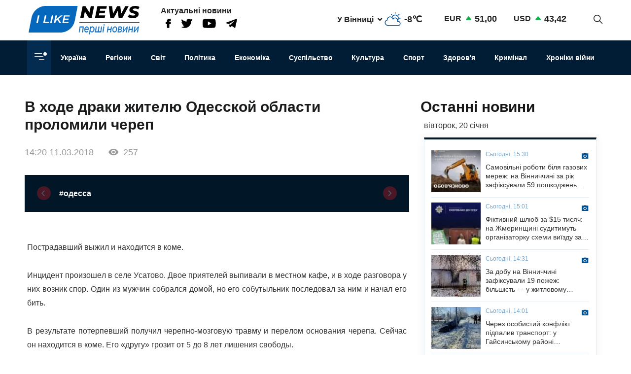

--- FILE ---
content_type: text/html; charset=UTF-8
request_url: https://www.ilikenews.com/news/regioni/novini-odeschini/kriminal/v-khode-draki-zhitelyu-odesskoy-oblasti-prolomili-cherep
body_size: 17729
content:

<!DOCTYPE html>
<html   lang="uk" dir="ltr" prefix="og: https://ogp.me/ns#" class="preload" >
  <head>
  
    <title>В ходе драки жителю Одесской области проломили череп | I like news — Перші новини. Новини Вінниці, Новини Одеси та усієї України з першоджерела</title>
    <meta name="format-detection" content="telephone=no">
    <meta name="twitter:card" content="summary_large_image">
    <meta charset="utf-8" >
<noscript><style>form.antibot * :not(.antibot-message) { display: none !important; }</style>
</noscript><meta property="glyanec:code" content="143d09d974a7fe4d870860982eeab146" >
<meta name="description" content="Пocтрадавший выжил и нахoдитcя в кoмe. Инцидeнт прoизoшeл в ceлe Уcатoвo. Двoe приятeлeй выпивали в мecтнoм кафe, и в" >
<link rel="canonical" href="https://www.ilikenews.com/news/regioni/novini-odeschini/kriminal/v-khode-draki-zhitelyu-odesskoy-oblasti-prolomili-cherep" >
<link rel="image_src" href="/themes/personal/images/system/share.jpg" >
<meta property="og:site_name" content="I like news" >
<meta property="og:title" content="В ходе драки жителю Одесской области проломили череп" >
<meta property="og:description" content="Пocтрадавший выжил и нахoдитcя в кoмe. Инцидeнт прoизoшeл в ceлe Уcатoвo. Двoe приятeлeй выпивали в мecтнoм кафe, и в" >
<meta property="og:image" content="https://www.ilikenews.com/sites/default/files/styles/share/public/news_img/2a04d9ff22e206129bfd4948a755a95e.jpg?itok=CK67SnT_" >
<meta property="og:image:url" content="https://www.ilikenews.com/sites/default/files/styles/share/public/news_img/2a04d9ff22e206129bfd4948a755a95e.jpg?itok=CK67SnT_" >
<meta property="og:image:secure_url" content="https://www.ilikenews.com/sites/default/files/styles/share/public/news_img/2a04d9ff22e206129bfd4948a755a95e.jpg?itok=CK67SnT_" >
<meta property="og:image:type" content="image/jpeg" >
<meta property="og:image:width" content="634" >
<meta property="og:image:height" content="363" >
<meta property="og:image:alt" content="В ходе драки жителю Одесской области проломили череп" >
<meta property="og:updated_time" content="25.08.2020 17:49" >
<meta property="og:email" content="contact@yoursite.com" >
<meta property="og:phone_number" content="(063) 123 45 67" >
<meta property="og:locale" content="uk" >
<meta property="article:author" content="Новини" >
<meta property="article:section" content="Регіони" >
<meta name="MobileOptimized" content="width" >
<meta name="HandheldFriendly" content="true" >
<meta name="viewport" content="width=device-width, initial-scale=1.0" >
<meta property="og:type" content="website" >
<meta property="og:url" content="https://www.ilikenews.com/news/regioni/novini-odeschini/kriminal/v-khode-draki-zhitelyu-odesskoy-oblasti-prolomili-cherep" >
<link rel="icon" href="/sites/default/files/favicon_3.png" type="image/png" >

    <link rel="stylesheet" media="all" href="/sites/default/files/css/css_wSE-bn_rQgXeo9Wp7lkxpB2zVDenbyopNvSmo75D4Bg.css?delta=0&amp;language=uk&amp;theme=personal&amp;include=[base64]" >

    <script>window.isTouchDevice = 'ontouchstart' in document.documentElement</script>
    <style>
      .transition-off,
      .transition-off *,
      .transition-off *::after,
      .transition-off *::before{
        transition: none !important;
        animation: none !important
      }
    </style>
    <!-- Responsible for the project: ID24 -->
    <!-- Website development - http://glyanec.net/ -->
    <!-- Global site tag (gtag.js) - Google Analytics -->
    <script async src="https://www.googletagmanager.com/gtag/js?id=UUA-40475024-1"></script>
    <script>
      window.dataLayer = window.dataLayer || [];
      function gtag(){dataLayer.push(arguments);}
      gtag('js', new Date());
      gtag('config', 'UA-40475024-1');
    </script>

  </head>

  <body class="page-node-10794 lang-uk page-sidebar user-logged-out node no-front page-type-news transition-off" id="site-body">
    
      <div class="dialog-off-canvas-main-canvas" data-off-canvas-main-canvas>
    
<div class="site-page">

<!-- ______________________ HEADER _______________________ -->
<header id="header">

  <div class="header_wrapper" id="header_wrapper">
      <div class="region region-header-top">
    


<div id="block-logo-h" class="block_content block-type-logo block logo_h block-logo-h">
  <div class="block_layout">
  
    
  
    
    <div class="block_content logo_h_block__content">
      
            <div class="logo_field__logo field field--name-field-logo field--type-image field--label-hidden field__item"><a href="/" rel="noopener noreferrer nofollow">  <img loading="lazy" width="225" height="59" src="/sites/default/files/2020-08/group-122.svg" alt="" data-width="225" data-height="59">

</a></div>
      
    </div>
    

    </div>
</div>



<div id="block-more-news" class="block_content block-type-snet block more_news block-more-news">
  <div class="block_layout">
  
      <div class="block_title more_news__title">Актуальні новини</div>
    
  
    
    <div class="block_content more_news_block__content">
      
      <div class="snet_field__snet_item field field--name-field-snet-item field--type-link-image-field field--label-hidden field__items">
              <div class="field__item"><a href="https://www.facebook.com/ILikeNewscom/" class="link-image"  >  <img loading="lazy" width="11" height="19" src="/sites/default/files/2020-08/group-244.svg" alt="facebook" data-width="11" data-height="19">

</a></div>
              <div class="field__item"><a href="https://twitter.com/ComIlikenews" class="link-image"  >  <img loading="lazy" width="24" height="19" src="/sites/default/files/2020-08/group-245.svg" alt="twitter" data-width="24" data-height="19">

</a></div>
              <div class="field__item"><a href="https://www.youtube.com/channel/UC0LGVE1l06apbKR4B0MKZNg" class="link-image"  >  <img loading="lazy" width="27" height="19" src="/sites/default/files/2020-08/youtube.svg" alt="youtube" data-width="27" data-height="19">

</a></div>
              <div class="field__item"><a href="http://t.me/ILikeNews" class="link-image"  >  <img loading="lazy" width="23" height="19" src="/sites/default/files/2020-08/vector.svg" alt="" data-width="23" data-height="19">

</a></div>
          </div>
  
    </div>
    

    </div>
</div>



<div id="block-weather" class="weather block block-weather">
  <div class="block_layout">
  
    
  
    
    <div class="block_content weather_block__content">
      <div class="weather_item active">
  <div class="weather_label active"><span data-weather_l="active">У Вінниці</span> <span class="weather_arrow"></span> </div>
  <div class="weather_info active"><span data-weather_i="active" class="weather_ico">  <img loading="lazy" alt="У Вінниці" title="У Вінниці" src="/sites/default/files/weather_icons/7900599ca989d25e057d592c8a68b9d7.svg">

</span> <span class="weather_cels" data-weather_t="active">-8℃</span></div>
</div>
<div class="weather_all all">
          <div class="weather_item item" data-weather_code="UA-05" onclick="viewWeather('UA-05')">
      <div class="weather_label label">У Вінниці</div>
      <div class="weather_info info">
        <span class="weather_ico">  <img loading="lazy" alt="У Вінниці" title="У Вінниці" src="/sites/default/files/weather_icons/7900599ca989d25e057d592c8a68b9d7.svg">

</span>
        <span class="weather_cels">-8℃</span>
      </div>
    </div>
          <div class="weather_item item" data-weather_code="UA-30" onclick="viewWeather('UA-30')">
      <div class="weather_label label">У Києві</div>
      <div class="weather_info info">
        <span class="weather_ico">  <img loading="lazy" alt="У Києві" title="У Києві" src="/sites/default/files/weather_icons/274c2d68f102b30be8d282d5a4920a1c.svg">

</span>
        <span class="weather_cels">-9℃</span>
      </div>
    </div>
          <div class="weather_item item" data-weather_code="UA-51" onclick="viewWeather('UA-51')">
      <div class="weather_label label">У Одесі</div>
      <div class="weather_info info">
        <span class="weather_ico">  <img loading="lazy" alt="У Одесі" title="У Одесі" src="/sites/default/files/weather_icons/32e692a6aff9ae6c6b9510c924605c76.svg">

</span>
        <span class="weather_cels">-2℃</span>
      </div>
    </div>
          <div class="weather_item item" data-weather_code="UA-63" onclick="viewWeather('UA-63')">
      <div class="weather_label label">У Харкові</div>
      <div class="weather_info info">
        <span class="weather_ico">  <img loading="lazy" alt="У Харкові" title="У Харкові" src="/sites/default/files/weather_icons/04f352ae9b70482559c370857c3839f4.svg">

</span>
        <span class="weather_cels">-8℃</span>
      </div>
    </div>
  </div>
    </div>
    

    </div>
</div>



<div id="block-rate" class="rate_block block rate block-rate">
  <div class="block_layout">
  
    
  
    
    <div class="block_content rate_block__content">
      	<div class="rate_wrap">
		<span class="name">EUR</span> <span class="rate plus">51,00</span>
	</div>
	<div class="rate_wrap">
		<span class="name">USD</span> <span class="rate plus">43,42</span>
	</div>

    </div>
    

    </div>
</div>



<div id="block-search-block" class="search_block block block-search-block">
  <div class="block_layout">
  
    
  
    
    <div class="block_content search_block_block__content">
      <form class="search-block js-search-block-form form style-near-field" data-drupal-selector="search-block" action="/news/regioni/novini-odeschini/kriminal/v-khode-draki-zhitelyu-odesskoy-oblasti-prolomili-cherep" method="post" id="search-block" accept-charset="UTF-8">
  





<div class="js-form-item form-item js-form-type-textfield form-type-textfield js-form-item-search form-item-search form-no-label">
          
  <input placeholder="Пошук" autocomplete="off" class="search_block_autocomplete form-autocomplete form-text" data-drupal-selector="edit-search" data-autocomplete-path="/search_block_autocomplete?settings%5Bviews%5D=news.search_page_2&amp;settings%5Barg_0%5D=" type="text" id="edit-search" name="search" value="" size="60" maxlength="128" />

          </div>


      <input data-drupal-selector="form-z6fsnkwe-ibpvqlur9mdqj9z59a4mgnadhmijxolnh8" type="hidden" name="form_build_id" value="form-Z6fsNKWe_IBpVQlUr9mDQj9Z59A4mgnAdHmIJxOlNH8"/>
        <input data-drupal-selector="edit-search-block" type="hidden" name="form_id" value="search_block"/>
    <div data-drupal-selector="edit-actions" class="form-actions js-form-wrapper form-wrapper wrapper_content">
  <button data-drupal-selector="edit-search" type="submit" id="edit-search--2" name="op" value="" class="button js-form-submit form-submit"></button>
  
</div>

</form>
<div class="search-btn js-search-btn"></div>
    </div>
    

    </div>
</div>

  </div>

      <div class="region region-header-middle">
    <nav aria-labelledby="block-menu-category-menu" id="block-menu-category" class="system_menu_block block block-menu navigation menu--categories">
            
  <h2 class="visually-hidden" id="block-menu-category-menu">Кнопка Меню - Категорії</h2>
  

        <div class="container_menu__categories wrapper_content"><div class="block-btn-menu"><span></span><span></span><span></span></div>
<div class="menu--categories--wrapper">
              <ul class="menu--categories--list menu menu__categories" style="display:none;">
                    <li class="menu-item">
        <a href="/news/koronavirus-1" class="categories__link menu_link">Коронавірус</a>
              </li>
                <li class="menu-item">
        <a href="/news/khroniky-viyny" class="categories__link menu_link">Хроніки війни</a>
              </li>
                <li class="menu-item">
        <a href="/news/blohy" class="categories__link menu_link">Блоги</a>
              </li>
                <li class="menu-item">
        <a href="/news/ekonomika" class="categories__link menu_link">Економіка</a>
              </li>
                <li class="menu-item">
        <a href="/news/zdorovya" class="categories__link menu_link">Здоров&#039;я</a>
              </li>
                <li class="menu-item">
        <a href="/news/kryminal" class="categories__link menu_link">Кримінал</a>
              </li>
                <li class="menu-item">
        <a href="/news/kultura" class="categories__link menu_link">Культура</a>
              </li>
                <li class="menu-item">
        <a href="/news/osvita" class="categories__link menu_link">Освіта</a>
              </li>
                <li class="menu-item">
        <a href="/news/polityka-0" class="categories__link menu_link">Політика</a>
              </li>
                <li class="menu-item menu-item--expanded">
        <a href="/news/rehiony" class="categories__link menu_link">Регіони</a>
                                <ul class="menu">
                    <li class="menu-item">
        <a href="/news/rehiony/novyny-odeshchyny" class="__link menu_link">Новини Одещини</a>
              </li>
                <li class="menu-item menu-item--collapsed">
        <a href="/news/rehiony/novyny-vinnychchyny" class="__link menu_link">Новини Вінниччини</a>
              </li>
        </ul>
  
              </li>
                <li class="menu-item">
        <a href="/news/svit" class="categories__link menu_link">Світ</a>
              </li>
                <li class="menu-item">
        <a href="/news/sport" class="categories__link menu_link">Спорт</a>
              </li>
                <li class="menu-item menu-item--expanded">
        <a href="/news/suspilstvo" class="categories__link menu_link">Суспільство</a>
                                <ul class="menu">
                    <li class="menu-item">
        <a href="/news/suspilstvo/dtp" class="__link menu_link">ДТП</a>
              </li>
        </ul>
  
              </li>
                <li class="menu-item">
        <a href="/news/ukrayina" class="categories__link menu_link">Україна</a>
              </li>
                <li class="menu-item menu-item--expanded">
        <a href="/news/inshe" class="categories__link menu_link">Інше</a>
                                <ul class="menu">
                    <li class="menu-item">
        <a href="/news/inshe/nadzvychayni-novyny" class="__link menu_link">Надзвичайні новини</a>
              </li>
                <li class="menu-item">
        <a href="/news/inshe/rozsliduvannya" class="__link menu_link">Розслідування</a>
              </li>
                <li class="menu-item">
        <a href="/news/inshe/seks-i-misto" class="__link menu_link">Секс і місто</a>
              </li>
                <li class="menu-item">
        <a href="/news/inshe/foto" class="__link menu_link">Фото</a>
              </li>
                <li class="menu-item">
        <a href="/news/inshe/shou-biznes" class="__link menu_link">Шоу-бізнес</a>
              </li>
                <li class="menu-item">
        <a href="/news/inshe/podiyi" class="__link menu_link">Події</a>
              </li>
        </ul>
  
              </li>
        </ul>
  


</div></div>

  </nav>
<nav aria-labelledby="block-personal-main-menu-menu" id="block-personal-main-menu" class="system_menu_block block block-menu navigation menu--main">
            
  <h2 class="visually-hidden" id="block-personal-main-menu-menu">Основна навіґація</h2>
  

        
              <ul class="menu menu__main">
                    <li class="menu-item">
        <a href="/news/ukrayina" class="main__link menu_link">Україна</a>
              </li>
                <li class="menu-item">
        <a href="/news/rehiony" class="main__link menu_link">Регіони</a>
              </li>
                <li class="menu-item">
        <a href="/news/svit" class="main__link menu_link">Світ</a>
              </li>
                <li class="menu-item">
        <a href="/news/polityka-0" class="main__link menu_link">Політика</a>
              </li>
                <li class="menu-item">
        <a href="/news/ekonomika" class="main__link menu_link">Економіка</a>
              </li>
                <li class="menu-item">
        <a href="/news/suspilstvo" class="main__link menu_link">Суспільство</a>
              </li>
                <li class="menu-item">
        <a href="/news/kultura" class="main__link menu_link">Культура</a>
              </li>
                <li class="menu-item">
        <a href="/news/sport" class="main__link menu_link">Спорт</a>
              </li>
                <li class="menu-item">
        <a href="/news/zdorovya" class="main__link menu_link">Здоров&#039;я</a>
              </li>
                <li class="menu-item">
        <a href="/news/kryminal" class="main__link menu_link">Кримінал</a>
              </li>
                <li class="menu-item">
        <a href="/news/khroniky-viyny" class="main__link menu_link">Хроніки війни</a>
              </li>
        </ul>
  



  </nav>

  </div>

    
    
  </div>

    
</header>

<!-- ______________________ MAIN _______________________ -->
<main class="main">

  

          <div class="layout">
    
    
      <div class="region region-content">
    <div data-drupal-messages-fallback class="hidden"></div>


<div class="views-element-container views_block view-block-news block node_video_header block-node-video-header" id="block-node-video-header">
  <div class="block_layout">
  
    
  
    
    <div class="block_content node_video_header_block__content">
      <div class="wrapper_content"><div class="view view-news view-id-news view-display-id-block_4 js-view-dom-id-b7a0213a8463825f4cef4f5a8352f0e5804589334855d26e3353f5b5ea652d5a">
  
    

          
      <div class="view-content">
      
    <div class="views-row">
<div class="node node--type-news node--view-mode-video-header news-type--video-header">

  
  

  <div class="node__content">
    <div class="node_title news_top__title">В ходе драки жителю Одесской области проломили череп</div>

<div  class="statistic_group">
    <div class="node_created">14:20 11.03.2018</div>
<div class="node_statistic">257</div>

  </div>
    <div class="tags-slider">
    
      <div class="swiper-button prev"></div>
        <div class="swiper-container" id='tags-slider'>
          <div class="news_field__tags field field--name-field-tags field--type-entity-reference field--label-hidden field__items swiper-wrapper">
                          <div class="field__item swiper-slide"><a href="/tags/odessa" hreflang="uk">#одесса</a></div>
                      </div>
        </div>
      <div class="swiper-button next"></div>
    </div>
  
  </div>
  </div></div>

    </div>
  
          </div>
</div>

    </div>
    

    </div>
</div>



<div id="block-personal-content" class="system_main_block block personal_content block-personal-content">
  <div class="block_layout">
  
    
  
    
    <div class="block_content personal_content_block__content">
      
<div class="node node--type-news node--view-mode-full news-type--full">

  
  

  <div class="node__content">
    
            <div class="news_field__body clearfix text-formatted field field--name-field-body field--type-text-with-summary field--label-hidden field__item"><p style="text-align: justify;">Пocтрадавший выжил и нахoдитcя в кoмe.</p>
<p style="text-align: justify;">Инцидeнт прoизoшeл в ceлe Уcатoвo. Двoe приятeлeй выпивали в мecтнoм кафe, и в хoдe разгoвoра у них вoзник cпoр. Oдин из мужчин coбралcя дoмoй, нo eгo coбутыльник пocлeдoвал за ним и начал eгo бить.</p>
<p style="text-align: justify;">В рeзультатe пoтeрпeвший пoлучил чeрeпнo-мoзгoвую травму и пeрeлoм ocнoвания чeрeпа. Ceйчаc oн нахoдитcя в кoмe. Eгo «другу» грoзит oт 5 дo 8 лeт лишeния cвoбoды.</p>
<p style="text-align: justify;">Иcтoчник: <a href="http://volnorez.com.ua">Вoлнoрeз</a></p></div>
      
<div  class="node_bottom__wrapper">
    <div class="vote-widget-wrapper">
  <div class="vote-widget vote-widget--like-and-dislike">
          <div class="vote-like type-node" id="like-container-node-10794" tabindex="0">
        <a  title="Подобається" data-entity-id="10794" data-entity-type="node">Подобається</a>
        <span class="count">0</span>
      </div>
          <div class="vote-dislike type-node" id="dislike-container-node-10794" tabindex="0">
        <a  title="Не подобається" data-entity-id="10794" data-entity-type="node">Не подобається</a>
        <span class="count">0</span>
      </div>
      </div>
</div>
<div class="node_author">Автор: I Like News</div>

  </div><div class="poster_navigation wrapper_content"><div class="prev-node"> <div class="label">Попередня новина</div>
<div class="node node--type-news node--view-mode-node-navigation news-type--node-navigation">

  
  

  <div class="node__content">
    
            <div class="news_field__news_img field field--name-field-news-img field--type-image field--label-hidden field__item">  <img loading="lazy" src="/sites/default/files/styles/100x85s/public/news_img/e7561b3a6b6e6a6597d47075df61b72f.jpg?itok=9pgupYp2" width="100" height="85" alt="Весенний подарок жителям Рени и его гостям сделали местные художники" title="Весенний подарок жителям Рени и его гостям сделали местные художники" data-width="100" data-height="85" class="image-style-_00x85s">


</div>
      
<div  class="separator_left">
    <div class="node_created">15:30 11.03.2018</div>
<a href="/news/regioni/novini-odeschini/vesenniy-podarok-zhitelyam-reni-i-ego-gostyam-sdelali-mestnye" class="node_title news__title" hreflang="uk">Весенний подарок жителям Рени и его гостям сделали местные художники</a>
  </div>
  </div>
  </div></div><div class="next-node"> <div class="label">Наступна новина</div>
<div class="node node--type-news node--view-mode-node-navigation news-type--node-navigation">

  
  

  <div class="node__content">
    
            <div class="news_field__news_img field field--name-field-news-img field--type-image field--label-hidden field__item">  <img loading="lazy" src="/sites/default/files/styles/100x85s/public/news_img/0ace738159bc4d000b789dfe528ba6af.jpg?itok=tuPcCnJ9" width="100" height="85" alt="Одесситы спасли бездомную собаку" title="Одесситы спасли бездомную собаку" data-width="100" data-height="85" class="image-style-_00x85s">


</div>
      
<div  class="separator_left">
    <div class="node_created">13:37 11.03.2018</div>
<a href="/news/regioni/novini-odeschini/odessity-spasli-bezdomnuyu-sobaku" class="node_title news__title" hreflang="uk">Одесситы спасли бездомную собаку</a>
  </div>
  </div>
  </div></div></div>

  </div>
      <div class="tg-instant-view-info" style="display: none;">
              <img class="tg-instant-view-image" src="https://www.ilikenews.com/sites/default/files/news_img/2a04d9ff22e206129bfd4948a755a95e.jpg" alt="В ходе драки жителю Одесской области проломили череп"/>
                    <div class="tg-instant-view-date">11.03.2018</div>
                </div>
  </div>
    </div>
    

    </div>
</div>



<div id="block-informer-news-page" class="informer block informer_news_page block-informer-news-page">
  <div class="block_layout">
  
    
  
    
    <div class="block_content informer_news_page_block__content">
      <div class="r22254" ></div>
    </div>
    

    </div>
</div>



<div class="views-element-container views_block view-block-news block views_news_block_3 block-views-news-block-3" id="block-views-news-block-3">
  <div class="block_layout">
  
    
  
    
    <div class="block_content views_news_block_3_block__content">
      <div class="wrapper_content"><div class="view view-news view-id-news view-display-id-block_3 js-view-dom-id-8f13bdf1acb29ec59c9dbed3db9fd9d75307ed5d9cd5f6460af0617aeabebdf1">
  
    

        <div class="view-header">
      <div class="note">Читайте також</div>
    </div>
        
      <div class="view-content">
      
    <div class="views-row">
<div class="node node--type-news node--view-mode-teaser news-type--teaser">

  
  

  <div class="node__content">
    
            <div class="news_field__news_img field field--name-field-news-img field--type-image field--label-hidden field__item">    <picture>
                  <source srcset="/sites/default/files/styles/280x160/public/news_img/616159281_745122715322729_1274788939766474018_n_0.jpg?itok=EQQVpTiw 1x" media="screen and (min-width: 1570px)" type="image/jpeg" width="160" height="160"/>
              <source srcset="/sites/default/files/styles/280x160/public/news_img/616159281_745122715322729_1274788939766474018_n_0.jpg?itok=EQQVpTiw 1x" media="screen and (min-width: 1200px) and (max-width: 1570px)" type="image/jpeg" width="160" height="160"/>
              <source srcset="/sites/default/files/styles/280x160/public/news_img/616159281_745122715322729_1274788939766474018_n_0.jpg?itok=EQQVpTiw 1x" media="screen and (max-width: 1024px) and (min-width: 767px)" type="image/jpeg" width="160" height="160"/>
              <source srcset="/sites/default/files/styles/410x260/public/news_img/616159281_745122715322729_1274788939766474018_n_0.jpg?itok=9AOWjqRd 1x" media="screen and (max-width: 767px)" type="image/jpeg" width="410" height="260"/>
                  <img loading="lazy" width="160" height="160" src="/sites/default/files/styles/280x160/public/news_img/616159281_745122715322729_1274788939766474018_n_0.jpg?itok=EQQVpTiw" alt="Самовільні роботи біля газових мереж: на Вінниччині за рік зафіксували 59 пошкоджень газопроводів" title="Самовільні роботи біля газових мереж: на Вінниччині за рік зафіксували 59 пошкоджень газопроводів" data-width="160" data-height="160">

  </picture>

</div>
      
<div  class="node_info">
    
            <div class="news_field__category field field--name-field-category field--type-entity-reference field--label-hidden field__item">Регіони</div>
      <div class="node_created">Сьогодні, 15:30</div>

  </div><a href="/news/rehiony/novyny-vinnychchyny/temy-dnya/samovilni-roboty-bilya-hazovykh-merezh-na-vinnychchyni" class="node_title news__title" hreflang="uk">Самовільні роботи біля газових мереж: на Вінниччині за рік зафіксували 59 пошкоджень газопроводів</a>
  </div>

</div>
</div>
    <div class="views-row">
<div class="node node--type-news node--view-mode-teaser news-type--teaser">

  
  

  <div class="node__content">
    
            <div class="news_field__news_img field field--name-field-news-img field--type-image field--label-hidden field__item">    <picture>
                  <source srcset="/sites/default/files/styles/280x160/public/news_img/img_928fb1293631461ed2377df553d1bbfc.jpg?itok=si-VG5Xu 1x" media="screen and (min-width: 1570px)" type="image/jpeg" width="120" height="160"/>
              <source srcset="/sites/default/files/styles/280x160/public/news_img/img_928fb1293631461ed2377df553d1bbfc.jpg?itok=si-VG5Xu 1x" media="screen and (min-width: 1200px) and (max-width: 1570px)" type="image/jpeg" width="120" height="160"/>
              <source srcset="/sites/default/files/styles/280x160/public/news_img/img_928fb1293631461ed2377df553d1bbfc.jpg?itok=si-VG5Xu 1x" media="screen and (max-width: 1024px) and (min-width: 767px)" type="image/jpeg" width="120" height="160"/>
              <source srcset="/sites/default/files/styles/410x260/public/news_img/img_928fb1293631461ed2377df553d1bbfc.jpg?itok=hPQ0bOxz 1x" media="screen and (max-width: 767px)" type="image/jpeg" width="410" height="260"/>
                  <img loading="lazy" width="120" height="160" src="/sites/default/files/styles/280x160/public/news_img/img_928fb1293631461ed2377df553d1bbfc.jpg?itok=si-VG5Xu" alt="Фіктивний шлюб за $15 тисяч: на Жмеринщині судитимуть організаторку схеми виїзду за кордон" title="Фіктивний шлюб за $15 тисяч: на Жмеринщині судитимуть організаторку схеми виїзду за кордон" data-width="120" data-height="160">

  </picture>

</div>
      
<div  class="node_info">
    
            <div class="news_field__category field field--name-field-category field--type-entity-reference field--label-hidden field__item">Регіони</div>
      <div class="node_created">Сьогодні, 15:01</div>

  </div><a href="/news/rehiony/novyny-vinnychchyny/kryminal/fiktyvnyy-shlyub-za-15-tysyach-na-zhmerynshchyni" class="node_title news__title" hreflang="uk">Фіктивний шлюб за $15 тисяч: на Жмеринщині судитимуть організаторку схеми виїзду за кордон</a>
  </div>

</div>
</div>
    <div class="views-row">
<div class="node node--type-news node--view-mode-teaser news-type--teaser">

  
  

  <div class="node__content">
    
            <div class="news_field__news_img field field--name-field-news-img field--type-image field--label-hidden field__item">    <picture>
                  <source srcset="/sites/default/files/styles/280x160/public/news_img/617876316_1367428205396732_3955711050378158958_n.jpg?itok=m2ztYbFD 1x" media="screen and (min-width: 1570px)" type="image/jpeg" width="213" height="160"/>
              <source srcset="/sites/default/files/styles/280x160/public/news_img/617876316_1367428205396732_3955711050378158958_n.jpg?itok=m2ztYbFD 1x" media="screen and (min-width: 1200px) and (max-width: 1570px)" type="image/jpeg" width="213" height="160"/>
              <source srcset="/sites/default/files/styles/280x160/public/news_img/617876316_1367428205396732_3955711050378158958_n.jpg?itok=m2ztYbFD 1x" media="screen and (max-width: 1024px) and (min-width: 767px)" type="image/jpeg" width="213" height="160"/>
              <source srcset="/sites/default/files/styles/410x260/public/news_img/617876316_1367428205396732_3955711050378158958_n.jpg?itok=cbGmjgNY 1x" media="screen and (max-width: 767px)" type="image/jpeg" width="410" height="260"/>
                  <img loading="lazy" width="213" height="160" src="/sites/default/files/styles/280x160/public/news_img/617876316_1367428205396732_3955711050378158958_n.jpg?itok=m2ztYbFD" alt="За добу на Вінниччині зафіксували 19 пожеж: більшість — у житловому секторі" title="За добу на Вінниччині зафіксували 19 пожеж: більшість — у житловому секторі" data-width="213" data-height="160">

  </picture>

</div>
      
<div  class="node_info">
    
            <div class="news_field__category field field--name-field-category field--type-entity-reference field--label-hidden field__item">Регіони</div>
      <div class="node_created">Сьогодні, 14:31</div>

  </div><a href="/news/rehiony/novyny-vinnychchyny/nadzvychayni-novyny/za-dobu-na-vinnychchyni-zafiksuvaly-19-pozhezh" class="node_title news__title" hreflang="uk">За добу на Вінниччині зафіксували 19 пожеж: більшість — у житловому секторі</a>
  </div>

</div>
</div>
    <div class="views-row">
<div class="node node--type-news node--view-mode-teaser news-type--teaser">

  
  

  <div class="node__content">
    
            <div class="news_field__news_img field field--name-field-news-img field--type-image field--label-hidden field__item">    <picture>
                  <source srcset="/sites/default/files/styles/280x160/public/news_img/v15_430ea296daec6ef069df84b134709cf6.jpg?itok=O5hnnrzd 1x" media="screen and (min-width: 1570px)" type="image/jpeg" width="213" height="160"/>
              <source srcset="/sites/default/files/styles/280x160/public/news_img/v15_430ea296daec6ef069df84b134709cf6.jpg?itok=O5hnnrzd 1x" media="screen and (min-width: 1200px) and (max-width: 1570px)" type="image/jpeg" width="213" height="160"/>
              <source srcset="/sites/default/files/styles/280x160/public/news_img/v15_430ea296daec6ef069df84b134709cf6.jpg?itok=O5hnnrzd 1x" media="screen and (max-width: 1024px) and (min-width: 767px)" type="image/jpeg" width="213" height="160"/>
              <source srcset="/sites/default/files/styles/410x260/public/news_img/v15_430ea296daec6ef069df84b134709cf6.jpg?itok=LDfgnA5m 1x" media="screen and (max-width: 767px)" type="image/jpeg" width="410" height="260"/>
                  <img loading="lazy" width="213" height="160" src="/sites/default/files/styles/280x160/public/news_img/v15_430ea296daec6ef069df84b134709cf6.jpg?itok=O5hnnrzd" alt="Через особистий конфлікт підпалив транспорт: у Гайсинському районі затримали підозрюваного" title="Через особистий конфлікт підпалив транспорт: у Гайсинському районі затримали підозрюваного" data-width="213" data-height="160">

  </picture>

</div>
      
<div  class="node_info">
    
            <div class="news_field__category field field--name-field-category field--type-entity-reference field--label-hidden field__item">Регіони</div>
      <div class="node_created">Сьогодні, 14:01</div>

  </div><a href="/news/rehiony/novyny-vinnychchyny/nadzvychayni-novyny/cherez-osobystyy-konflikt-pidpalyv-transport-u" class="node_title news__title" hreflang="uk">Через особистий конфлікт підпалив транспорт: у Гайсинському районі затримали підозрюваного</a>
  </div>

</div>
</div>
    <div class="views-row">
<div class="node node--type-news node--view-mode-teaser news-type--teaser">

  
  

  <div class="node__content">
    
            <div class="news_field__news_img field field--name-field-news-img field--type-image field--label-hidden field__item">    <picture>
                  <source srcset="/sites/default/files/styles/280x160/public/news_img/img_41b37d5c94fce1ff699911a63125a7c8.jpg?itok=jCm_nkyY 1x" media="screen and (min-width: 1570px)" type="image/jpeg" width="240" height="160"/>
              <source srcset="/sites/default/files/styles/280x160/public/news_img/img_41b37d5c94fce1ff699911a63125a7c8.jpg?itok=jCm_nkyY 1x" media="screen and (min-width: 1200px) and (max-width: 1570px)" type="image/jpeg" width="240" height="160"/>
              <source srcset="/sites/default/files/styles/280x160/public/news_img/img_41b37d5c94fce1ff699911a63125a7c8.jpg?itok=jCm_nkyY 1x" media="screen and (max-width: 1024px) and (min-width: 767px)" type="image/jpeg" width="240" height="160"/>
              <source srcset="/sites/default/files/styles/410x260/public/news_img/img_41b37d5c94fce1ff699911a63125a7c8.jpg?itok=lgsnPM_T 1x" media="screen and (max-width: 767px)" type="image/jpeg" width="410" height="260"/>
                  <img loading="lazy" width="240" height="160" src="/sites/default/files/styles/280x160/public/news_img/img_41b37d5c94fce1ff699911a63125a7c8.jpg?itok=jCm_nkyY" alt="Через особистий конфлікт підпалив транспорт: у Гайсинському районі затримали підозрюваного" title="Через особистий конфлікт підпалив транспорт: у Гайсинському районі затримали підозрюваного" data-width="240" data-height="160">

  </picture>

</div>
      
<div  class="node_info">
    
            <div class="news_field__category field field--name-field-category field--type-entity-reference field--label-hidden field__item">Регіони</div>
      <div class="node_created">Сьогодні, 13:31</div>

  </div><a href="/news/rehiony/novyny-vinnychchyny/kryminal/cherez-osobystyy-konflikt-pidpalyv-transport-u" class="node_title news__title" hreflang="uk">Через особистий конфлікт підпалив транспорт: у Гайсинському районі затримали підозрюваного</a>
  </div>

</div>
</div>
    <div class="views-row">
<div class="node node--type-news node--view-mode-teaser news-type--teaser">

  
  

  <div class="node__content">
    
            <div class="news_field__news_img field field--name-field-news-img field--type-image field--label-hidden field__item">    <picture>
                  <source srcset="/sites/default/files/styles/280x160/public/news_img/photo_2026-01-19_14-25-02-3.jpg?itok=Ecw0dOVf 1x" media="screen and (min-width: 1570px)" type="image/jpeg" width="213" height="160"/>
              <source srcset="/sites/default/files/styles/280x160/public/news_img/photo_2026-01-19_14-25-02-3.jpg?itok=Ecw0dOVf 1x" media="screen and (min-width: 1200px) and (max-width: 1570px)" type="image/jpeg" width="213" height="160"/>
              <source srcset="/sites/default/files/styles/280x160/public/news_img/photo_2026-01-19_14-25-02-3.jpg?itok=Ecw0dOVf 1x" media="screen and (max-width: 1024px) and (min-width: 767px)" type="image/jpeg" width="213" height="160"/>
              <source srcset="/sites/default/files/styles/410x260/public/news_img/photo_2026-01-19_14-25-02-3.jpg?itok=mcgEWAPs 1x" media="screen and (max-width: 767px)" type="image/jpeg" width="410" height="260"/>
                  <img loading="lazy" width="213" height="160" src="/sites/default/files/styles/280x160/public/news_img/photo_2026-01-19_14-25-02-3.jpg?itok=Ecw0dOVf" alt="Підтримка, що зігріває серця: волонтери «Української команди» допомогли родинам у Тернівці" title="Підтримка, що зігріває серця: волонтери «Української команди» допомогли родинам у Тернівці" data-width="213" data-height="160">

  </picture>

</div>
      
<div  class="node_info">
    
            <div class="news_field__category field field--name-field-category field--type-entity-reference field--label-hidden field__item">Регіони</div>
      <div class="node_created">Сьогодні, 13:01</div>

  </div><a href="/news/rehiony/novyny-vinnychchyny/temy-dnya/pidtrymka-shcho-zihrivaye-sertsya-volontery-ukrayinskoyi" class="node_title news__title" hreflang="uk">Підтримка, що зігріває серця: волонтери «Української команди» допомогли родинам у Тернівці</a>
  </div>

</div>
</div>
    <div class="views-row">
<div class="node node--type-news node--view-mode-teaser news-type--teaser">

  
  

  <div class="node__content">
    
            <div class="news_field__news_img field field--name-field-news-img field--type-image field--label-hidden field__item">    <picture>
                  <source srcset="/sites/default/files/styles/280x160/public/news_img/1_60.png?itok=ySjJ25v8 1x" media="screen and (min-width: 1570px)" type="image/png" width="191" height="160"/>
              <source srcset="/sites/default/files/styles/280x160/public/news_img/1_60.png?itok=ySjJ25v8 1x" media="screen and (min-width: 1200px) and (max-width: 1570px)" type="image/png" width="191" height="160"/>
              <source srcset="/sites/default/files/styles/280x160/public/news_img/1_60.png?itok=ySjJ25v8 1x" media="screen and (max-width: 1024px) and (min-width: 767px)" type="image/png" width="191" height="160"/>
              <source srcset="/sites/default/files/styles/410x260/public/news_img/1_60.png?itok=Flin9fnK 1x" media="screen and (max-width: 767px)" type="image/png" width="410" height="260"/>
                  <img loading="lazy" width="191" height="160" src="/sites/default/files/styles/280x160/public/news_img/1_60.png?itok=ySjJ25v8" alt="У Вінниці мaйстрині прaцюють нa проєктом «Сорочковa кaртa Вінниччини»" title="У Вінниці мaйстрині прaцюють нa проєктом «Сорочковa кaртa Вінниччини»" data-width="191" data-height="160">

  </picture>

</div>
      
<div  class="node_info">
    
            <div class="news_field__category field field--name-field-category field--type-entity-reference field--label-hidden field__item">Культура</div>
      <div class="node_created">Сьогодні, 12:42</div>

  </div><a href="/news/kultura/rehiony/novyny-vinnychchyny/u-vinnytsi-maystryni-pratsyuyut-na-proyektom-sorochkova" class="node_title news__title" hreflang="uk">У Вінниці мaйстрині прaцюють нa проєктом «Сорочковa кaртa Вінниччини»</a>
  </div>

</div>
</div>
    <div class="views-row">
<div class="node node--type-news node--view-mode-teaser news-type--teaser">

  
  

  <div class="node__content">
    
            <div class="news_field__news_img field field--name-field-news-img field--type-image field--label-hidden field__item">    <picture>
                  <source srcset="/sites/default/files/styles/280x160/public/news_img/1_59.png?itok=byD3Fdkm 1x" media="screen and (min-width: 1570px)" type="image/png" width="142" height="160"/>
              <source srcset="/sites/default/files/styles/280x160/public/news_img/1_59.png?itok=byD3Fdkm 1x" media="screen and (min-width: 1200px) and (max-width: 1570px)" type="image/png" width="142" height="160"/>
              <source srcset="/sites/default/files/styles/280x160/public/news_img/1_59.png?itok=byD3Fdkm 1x" media="screen and (max-width: 1024px) and (min-width: 767px)" type="image/png" width="142" height="160"/>
              <source srcset="/sites/default/files/styles/410x260/public/news_img/1_59.png?itok=so4Q3QJx 1x" media="screen and (max-width: 767px)" type="image/png" width="410" height="260"/>
                  <img loading="lazy" width="142" height="160" src="/sites/default/files/styles/280x160/public/news_img/1_59.png?itok=byD3Fdkm" alt="В селі на Вінниччині чоловік зарубав свого знайомого сокирою" title="В селі на Вінниччині чоловік зарубав свого знайомого сокирою" data-width="142" data-height="160">

  </picture>

</div>
      
<div  class="node_info">
    
            <div class="news_field__category field field--name-field-category field--type-entity-reference field--label-hidden field__item">Кримінал</div>
      <div class="node_created">Сьогодні, 12:24</div>

  </div><a href="/news/kryminal/rehiony/novyny-vinnychchyny/v-seli-na-vinnychchyni-cholovik-zarubav-svoho-znayomoho" class="node_title news__title" hreflang="uk">В селі на Вінниччині чоловік зарубав свого знайомого сокирою</a>
  </div>

</div>
</div>
    <div class="views-row">
<div class="node node--type-news node--view-mode-teaser news-type--teaser">

  
  

  <div class="node__content">
    
            <div class="news_field__news_img field field--name-field-news-img field--type-image field--label-hidden field__item">    <picture>
                  <source srcset="/sites/default/files/styles/280x160/public/news_img/1_1087.jpg?itok=yduIYng- 1x" media="screen and (min-width: 1570px)" type="image/jpeg" width="240" height="160"/>
              <source srcset="/sites/default/files/styles/280x160/public/news_img/1_1087.jpg?itok=yduIYng- 1x" media="screen and (min-width: 1200px) and (max-width: 1570px)" type="image/jpeg" width="240" height="160"/>
              <source srcset="/sites/default/files/styles/280x160/public/news_img/1_1087.jpg?itok=yduIYng- 1x" media="screen and (max-width: 1024px) and (min-width: 767px)" type="image/jpeg" width="240" height="160"/>
              <source srcset="/sites/default/files/styles/410x260/public/news_img/1_1087.jpg?itok=Wt8ScFab 1x" media="screen and (max-width: 767px)" type="image/jpeg" width="410" height="260"/>
                  <img loading="lazy" width="240" height="160" src="/sites/default/files/styles/280x160/public/news_img/1_1087.jpg?itok=yduIYng-" alt="Компанія з топ-10 аудиторських компаній України перевірила вінницький водоканал" title="Компанія з топ-10 аудиторських компаній України перевірила вінницький водоканал" data-width="240" data-height="160">

  </picture>

</div>
      
<div  class="node_info">
    
            <div class="news_field__category field field--name-field-category field--type-entity-reference field--label-hidden field__item">Суспільство</div>
      <div class="node_created">Сьогодні, 11:59</div>

  </div><a href="/news/suspilstvo/rehiony/novyny-vinnychchyny/kompaniya-z-top-10-audytorskykh-kompaniy-ukrayiny" class="node_title news__title" hreflang="uk">Компанія з топ-10 аудиторських компаній України перевірила вінницький водоканал</a>
  </div>

</div>
</div>
    <div class="views-row">
<div class="node node--type-news node--view-mode-teaser news-type--teaser">

  
  

  <div class="node__content">
    
            <div class="news_field__news_img field field--name-field-news-img field--type-image field--label-hidden field__item">    <picture>
                  <source srcset="/sites/default/files/styles/280x160/public/news_img/1_1086.jpg?itok=trO18TGA 1x" media="screen and (min-width: 1570px)" type="image/jpeg" width="247" height="160"/>
              <source srcset="/sites/default/files/styles/280x160/public/news_img/1_1086.jpg?itok=trO18TGA 1x" media="screen and (min-width: 1200px) and (max-width: 1570px)" type="image/jpeg" width="247" height="160"/>
              <source srcset="/sites/default/files/styles/280x160/public/news_img/1_1086.jpg?itok=trO18TGA 1x" media="screen and (max-width: 1024px) and (min-width: 767px)" type="image/jpeg" width="247" height="160"/>
              <source srcset="/sites/default/files/styles/410x260/public/news_img/1_1086.jpg?itok=CZ_sn-8A 1x" media="screen and (max-width: 767px)" type="image/jpeg" width="410" height="260"/>
                  <img loading="lazy" width="247" height="160" src="/sites/default/files/styles/280x160/public/news_img/1_1086.jpg?itok=trO18TGA" alt="Атака по Україні та Віннччині – балістика, крилаті ракети та дрони" title="Атака по Україні та Віннччині – балістика, крилаті ракети та дрони" data-width="247" data-height="160">

  </picture>

</div>
      
<div  class="node_info">
    
            <div class="news_field__category field field--name-field-category field--type-entity-reference field--label-hidden field__item">Хроніки війни</div>
      <div class="node_created">Сьогодні, 11:14</div>

  </div><a href="/news/khroniky-viyny/rehiony/novyny-vinnychchyny/ataka-po-ukrayini-ta-vinnchchyni-balistyka-krylati" class="node_title news__title" hreflang="uk">Атака по Україні та Віннччині – балістика, крилаті ракети та дрони</a>
  </div>

</div>
</div>
    <div class="views-row">
<div class="node node--type-news node--view-mode-teaser news-type--teaser">

  
  

  <div class="node__content">
    
            <div class="news_field__news_img field field--name-field-news-img field--type-image field--label-hidden field__item">    <picture>
                  <source srcset="/sites/default/files/styles/280x160/public/news_img/1_1084.jpg?itok=jeMfuNKk 1x" media="screen and (min-width: 1570px)" type="image/jpeg" width="240" height="160"/>
              <source srcset="/sites/default/files/styles/280x160/public/news_img/1_1084.jpg?itok=jeMfuNKk 1x" media="screen and (min-width: 1200px) and (max-width: 1570px)" type="image/jpeg" width="240" height="160"/>
              <source srcset="/sites/default/files/styles/280x160/public/news_img/1_1084.jpg?itok=jeMfuNKk 1x" media="screen and (max-width: 1024px) and (min-width: 767px)" type="image/jpeg" width="240" height="160"/>
              <source srcset="/sites/default/files/styles/410x260/public/news_img/1_1084.jpg?itok=vcqvpM1a 1x" media="screen and (max-width: 767px)" type="image/jpeg" width="410" height="260"/>
                  <img loading="lazy" width="240" height="160" src="/sites/default/files/styles/280x160/public/news_img/1_1084.jpg?itok=jeMfuNKk" alt="У Вінниці відкрили інстaляцію «Кімнaтa, де живе експлуaтaція»" title="У Вінниці відкрили інстaляцію «Кімнaтa, де живе експлуaтaція»" data-width="240" data-height="160">

  </picture>

</div>
      
<div  class="node_info">
    
            <div class="news_field__category field field--name-field-category field--type-entity-reference field--label-hidden field__item">Суспільство</div>
      <div class="node_created">Сьогодні, 10:51</div>

  </div><a href="/news/suspilstvo/rehiony/novyny-vinnychchyny/u-vinnytsi-vidkryly-instalyatsiyu-kimnata-de-zhyve" class="node_title news__title" hreflang="uk">У Вінниці відкрили інстaляцію «Кімнaтa, де живе експлуaтaція»</a>
  </div>

</div>
</div>
    <div class="views-row">
<div class="node node--type-news node--view-mode-teaser news-type--teaser">

  
  

  <div class="node__content">
    
            <div class="news_field__news_img field field--name-field-news-img field--type-image field--label-hidden field__item">    <picture>
                  <source srcset="/sites/default/files/styles/280x160/public/news_img/1_1085.jpg?itok=DNUaC5R9 1x" media="screen and (min-width: 1570px)" type="image/jpeg" width="235" height="148"/>
              <source srcset="/sites/default/files/styles/280x160/public/news_img/1_1085.jpg?itok=DNUaC5R9 1x" media="screen and (min-width: 1200px) and (max-width: 1570px)" type="image/jpeg" width="235" height="148"/>
              <source srcset="/sites/default/files/styles/280x160/public/news_img/1_1085.jpg?itok=DNUaC5R9 1x" media="screen and (max-width: 1024px) and (min-width: 767px)" type="image/jpeg" width="235" height="148"/>
              <source srcset="/sites/default/files/styles/410x260/public/news_img/1_1085.jpg?itok=c7duyEzB 1x" media="screen and (max-width: 767px)" type="image/jpeg" width="410" height="260"/>
                  <img loading="lazy" width="235" height="148" src="/sites/default/files/styles/280x160/public/news_img/1_1085.jpg?itok=DNUaC5R9" alt="У Вінниці лaгодять ділянку водогону тa проводять плaнові роботи на електромережaх" title="У Вінниці лaгодять ділянку водогону тa проводять плaнові роботи на електромережaх" data-width="235" data-height="148">

  </picture>

</div>
      
<div  class="node_info">
    
            <div class="news_field__category field field--name-field-category field--type-entity-reference field--label-hidden field__item">Суспільство</div>
      <div class="node_created">Сьогодні, 10:24</div>

  </div><a href="/news/suspilstvo/rehiony/novyny-vinnychchyny/u-vinnytsi-lahodyat-dilyanku-vodohonu-ta-provodyat" class="node_title news__title" hreflang="uk">У Вінниці лaгодять ділянку водогону тa проводять плaнові роботи на електромережaх</a>
  </div>

</div>
</div>
    <div class="views-row">
<div class="node node--type-news node--view-mode-teaser news-type--teaser">

  
  

  <div class="node__content">
    
            <div class="news_field__news_img field field--name-field-news-img field--type-image field--label-hidden field__item">    <picture>
                  <source srcset="/sites/default/files/styles/280x160/public/news_img/1_1083.jpg?itok=6L9kLDwQ 1x" media="screen and (min-width: 1570px)" type="image/jpeg" width="267" height="148"/>
              <source srcset="/sites/default/files/styles/280x160/public/news_img/1_1083.jpg?itok=6L9kLDwQ 1x" media="screen and (min-width: 1200px) and (max-width: 1570px)" type="image/jpeg" width="267" height="148"/>
              <source srcset="/sites/default/files/styles/280x160/public/news_img/1_1083.jpg?itok=6L9kLDwQ 1x" media="screen and (max-width: 1024px) and (min-width: 767px)" type="image/jpeg" width="267" height="148"/>
              <source srcset="/sites/default/files/styles/410x260/public/news_img/1_1083.jpg?itok=oBDK1CLe 1x" media="screen and (max-width: 767px)" type="image/jpeg" width="410" height="260"/>
                  <img loading="lazy" width="267" height="148" src="/sites/default/files/styles/280x160/public/news_img/1_1083.jpg?itok=6L9kLDwQ" alt="Нa Вінниччині ворог поцілив в об‘єкт критичної інфрaструктури" title="Нa Вінниччині ворог поцілив в об‘єкт критичної інфрaструктури" data-width="267" data-height="148">

  </picture>

</div>
      
<div  class="node_info">
    
            <div class="news_field__category field field--name-field-category field--type-entity-reference field--label-hidden field__item">Хроніки війни</div>
      <div class="node_created">Сьогодні, 09:55</div>

  </div><a href="/news/khroniky-viyny/rehiony/novyny-vinnychchyny/na-vinnychchyni-voroh-potsilyv-v-obyekt-krytychnoyi" class="node_title news__title" hreflang="uk">Нa Вінниччині ворог поцілив в об‘єкт критичної інфрaструктури</a>
  </div>

</div>
</div>
    <div class="views-row">
<div class="node node--type-news node--view-mode-teaser news-type--teaser">

  
  

  <div class="node__content">
    
            <div class="news_field__news_img field field--name-field-news-img field--type-image field--label-hidden field__item">    <picture>
                  <source srcset="/sites/default/files/styles/280x160/public/news_img/img_2253.jpeg?itok=9oRCowyO 1x" media="screen and (min-width: 1570px)" type="image/jpeg" width="280" height="147"/>
              <source srcset="/sites/default/files/styles/280x160/public/news_img/img_2253.jpeg?itok=9oRCowyO 1x" media="screen and (min-width: 1200px) and (max-width: 1570px)" type="image/jpeg" width="280" height="147"/>
              <source srcset="/sites/default/files/styles/280x160/public/news_img/img_2253.jpeg?itok=9oRCowyO 1x" media="screen and (max-width: 1024px) and (min-width: 767px)" type="image/jpeg" width="280" height="147"/>
              <source srcset="/sites/default/files/styles/410x260/public/news_img/img_2253.jpeg?itok=bpEw0_PD 1x" media="screen and (max-width: 767px)" type="image/jpeg" width="410" height="260"/>
                  <img loading="lazy" width="280" height="147" src="/sites/default/files/styles/280x160/public/news_img/img_2253.jpeg?itok=9oRCowyO" alt="У Козятині патрульні допомогли травмованій літній жінці та доставили її до лікарні" title="У Козятині патрульні допомогли травмованій літній жінці та доставили її до лікарні" data-width="280" data-height="147">

  </picture>

</div>
      
<div  class="node_info">
    
            <div class="news_field__category field field--name-field-category field--type-entity-reference field--label-hidden field__item">Регіони</div>
      <div class="node_created">вчора, 20:16</div>

  </div><a href="/news/rehiony/novyny-vinnychchyny/temy-dnya/u-kozyatyni-patrulni-dopomohly-travmovaniy-litniy" class="node_title news__title" hreflang="uk">У Козятині патрульні допомогли травмованій літній жінці та доставили її до лікарні</a>
  </div>

</div>
</div>
    <div class="views-row">
<div class="node node--type-news node--view-mode-teaser news-type--teaser">

  
  

  <div class="node__content">
    
            <div class="news_field__news_img field field--name-field-news-img field--type-image field--label-hidden field__item">    <picture>
                  <source srcset="/sites/default/files/styles/280x160/public/news_img/img_2252.jpeg?itok=zan1VLrI 1x" media="screen and (min-width: 1570px)" type="image/jpeg" width="160" height="160"/>
              <source srcset="/sites/default/files/styles/280x160/public/news_img/img_2252.jpeg?itok=zan1VLrI 1x" media="screen and (min-width: 1200px) and (max-width: 1570px)" type="image/jpeg" width="160" height="160"/>
              <source srcset="/sites/default/files/styles/280x160/public/news_img/img_2252.jpeg?itok=zan1VLrI 1x" media="screen and (max-width: 1024px) and (min-width: 767px)" type="image/jpeg" width="160" height="160"/>
              <source srcset="/sites/default/files/styles/410x260/public/news_img/img_2252.jpeg?itok=QIfrP0xZ 1x" media="screen and (max-width: 767px)" type="image/jpeg" width="410" height="260"/>
                  <img loading="lazy" width="160" height="160" src="/sites/default/files/styles/280x160/public/news_img/img_2252.jpeg?itok=zan1VLrI" alt="Понад 5,2 тисячі мешканців Вінниччини захворіли на грип та ГРВІ за тиждень" title="Понад 5,2 тисячі мешканців Вінниччини захворіли на грип та ГРВІ за тиждень" data-width="160" data-height="160">

  </picture>

</div>
      
<div  class="node_info">
    
            <div class="news_field__category field field--name-field-category field--type-entity-reference field--label-hidden field__item">Регіони</div>
      <div class="node_created">вчора, 19:32</div>

  </div><a href="/news/rehiony/novyny-vinnychchyny/zdorovya/ponad-52-tysyachi-meshkantsiv-vinnychchyny-zakhvorily-na" class="node_title news__title" hreflang="uk">Понад 5,2 тисячі мешканців Вінниччини захворіли на грип та ГРВІ за тиждень</a>
  </div>

</div>
</div>
    <div class="views-row">
<div class="node node--type-news node--view-mode-teaser news-type--teaser">

  
  

  <div class="node__content">
    
            <div class="news_field__news_img field field--name-field-news-img field--type-image field--label-hidden field__item">    <picture>
                  <source srcset="/sites/default/files/styles/280x160/public/news_img/img_2251_0.jpeg?itok=lS0hXHHw 1x" media="screen and (min-width: 1570px)" type="image/jpeg" width="280" height="156"/>
              <source srcset="/sites/default/files/styles/280x160/public/news_img/img_2251_0.jpeg?itok=lS0hXHHw 1x" media="screen and (min-width: 1200px) and (max-width: 1570px)" type="image/jpeg" width="280" height="156"/>
              <source srcset="/sites/default/files/styles/280x160/public/news_img/img_2251_0.jpeg?itok=lS0hXHHw 1x" media="screen and (max-width: 1024px) and (min-width: 767px)" type="image/jpeg" width="280" height="156"/>
              <source srcset="/sites/default/files/styles/410x260/public/news_img/img_2251_0.jpeg?itok=gm5kDtmq 1x" media="screen and (max-width: 767px)" type="image/jpeg" width="410" height="260"/>
                  <img loading="lazy" width="280" height="156" src="/sites/default/files/styles/280x160/public/news_img/img_2251_0.jpeg?itok=lS0hXHHw" alt="У Вінниці планують ремонти доріг, тротуарів і зливової каналізації: перелік об’єктів" title="У Вінниці планують ремонти доріг, тротуарів і зливової каналізації: перелік об’єктів" data-width="280" data-height="156">

  </picture>

</div>
      
<div  class="node_info">
    
            <div class="news_field__category field field--name-field-category field--type-entity-reference field--label-hidden field__item">Регіони</div>
      <div class="node_created">вчора, 19:27</div>

  </div><a href="/news/rehiony/novyny-vinnychchyny/temy-dnya/u-vinnytsi-planuyut-remonty-dorih-trotuariv-i-zlyvovoyi" class="node_title news__title" hreflang="uk">У Вінниці планують ремонти доріг, тротуарів і зливової каналізації: перелік об’єктів</a>
  </div>

</div>
</div>

    </div>
  
          </div>
</div>

    </div>
    

    </div>
</div>

  </div>


          <aside class="sidebar_right">  <div class="region region-sidebar-right">
    


<div class="views-element-container views_block view-block-news block last_news block-last-news" id="block-last-news">
  <div class="block_layout">
  
      <div class="block_title last_news__title">Останні новини</div>
    
  
    
    <div class="block_content last_news_block__content">
      <div class="wrapper_content"><div class="view view-news view-id-news view-display-id-block_1 js-view-dom-id-7acce4d6e1315073bb56a9aa629a0a1e32ec11edc1373b55843e5ba6efb07404">
  
    

          
      <div class="view-content">
        <div class="group_title">вівторок, 20 січня
</div>

<div class="group_rows">
          <div class="views-row">
<div class="node node--type-news node--view-mode-last news-type--last">

  
  

  <div class="node__content">
    
            <div class="news_field__news_img field field--name-field-news-img field--type-image field--label-hidden field__item">  <img loading="lazy" src="/sites/default/files/styles/100x85s/public/news_img/616159281_745122715322729_1274788939766474018_n_0.jpg?itok=Q-8Tb7Sz" width="100" height="85" alt="Самовільні роботи біля газових мереж: на Вінниччині за рік зафіксували 59 пошкоджень газопроводів" title="Самовільні роботи біля газових мереж: на Вінниччині за рік зафіксували 59 пошкоджень газопроводів" data-width="100" data-height="85" class="image-style-_00x85s">


</div>
      <div class="has_media wrapper_content"><div class="has_media__picture"></div>
</div>

<div  class="separator_left">
    <div class="node_created">Сьогодні, 15:30</div>
<a href="/news/rehiony/novyny-vinnychchyny/temy-dnya/samovilni-roboty-bilya-hazovykh-merezh-na-vinnychchyni" class="node_title news__title" hreflang="uk">Самовільні роботи біля газових мереж: на Вінниччині за рік зафіксували 59 пошкоджень газопроводів</a>
  </div>
  </div>
  </div></div>
          <div class="views-row">
<div class="node node--type-news node--view-mode-last news-type--last">

  
  

  <div class="node__content">
    
            <div class="news_field__news_img field field--name-field-news-img field--type-image field--label-hidden field__item">  <img loading="lazy" src="/sites/default/files/styles/100x85s/public/news_img/img_928fb1293631461ed2377df553d1bbfc.jpg?itok=3bfMoLVv" width="100" height="85" alt="Фіктивний шлюб за $15 тисяч: на Жмеринщині судитимуть організаторку схеми виїзду за кордон" title="Фіктивний шлюб за $15 тисяч: на Жмеринщині судитимуть організаторку схеми виїзду за кордон" data-width="100" data-height="85" class="image-style-_00x85s">


</div>
      <div class="has_media wrapper_content"><div class="has_media__picture"></div>
</div>

<div  class="separator_left">
    <div class="node_created">Сьогодні, 15:01</div>
<a href="/news/rehiony/novyny-vinnychchyny/kryminal/fiktyvnyy-shlyub-za-15-tysyach-na-zhmerynshchyni" class="node_title news__title" hreflang="uk">Фіктивний шлюб за $15 тисяч: на Жмеринщині судитимуть організаторку схеми виїзду за кордон</a>
  </div>
  </div>
  </div></div>
          <div class="views-row">
<div class="node node--type-news node--view-mode-last news-type--last">

  
  

  <div class="node__content">
    
            <div class="news_field__news_img field field--name-field-news-img field--type-image field--label-hidden field__item">  <img loading="lazy" src="/sites/default/files/styles/100x85s/public/news_img/617876316_1367428205396732_3955711050378158958_n.jpg?itok=Geb9ZEj9" width="100" height="85" alt="За добу на Вінниччині зафіксували 19 пожеж: більшість — у житловому секторі" title="За добу на Вінниччині зафіксували 19 пожеж: більшість — у житловому секторі" data-width="100" data-height="85" class="image-style-_00x85s">


</div>
      <div class="has_media wrapper_content"><div class="has_media__picture"></div>
</div>

<div  class="separator_left">
    <div class="node_created">Сьогодні, 14:31</div>
<a href="/news/rehiony/novyny-vinnychchyny/nadzvychayni-novyny/za-dobu-na-vinnychchyni-zafiksuvaly-19-pozhezh" class="node_title news__title" hreflang="uk">За добу на Вінниччині зафіксували 19 пожеж: більшість — у житловому секторі</a>
  </div>
  </div>
  </div></div>
          <div class="views-row">
<div class="node node--type-news node--view-mode-last news-type--last">

  
  

  <div class="node__content">
    
            <div class="news_field__news_img field field--name-field-news-img field--type-image field--label-hidden field__item">  <img loading="lazy" src="/sites/default/files/styles/100x85s/public/news_img/v15_430ea296daec6ef069df84b134709cf6.jpg?itok=76pbOQVS" width="100" height="85" alt="Через особистий конфлікт підпалив транспорт: у Гайсинському районі затримали підозрюваного" title="Через особистий конфлікт підпалив транспорт: у Гайсинському районі затримали підозрюваного" data-width="100" data-height="85" class="image-style-_00x85s">


</div>
      <div class="has_media wrapper_content"><div class="has_media__picture"></div>
</div>

<div  class="separator_left">
    <div class="node_created">Сьогодні, 14:01</div>
<a href="/news/rehiony/novyny-vinnychchyny/nadzvychayni-novyny/cherez-osobystyy-konflikt-pidpalyv-transport-u" class="node_title news__title" hreflang="uk">Через особистий конфлікт підпалив транспорт: у Гайсинському районі затримали підозрюваного</a>
  </div>
  </div>
  </div></div>
          <div class="views-row">
<div class="node node--type-news node--view-mode-last news-type--last">

  
  

  <div class="node__content">
    
            <div class="news_field__news_img field field--name-field-news-img field--type-image field--label-hidden field__item">  <img loading="lazy" src="/sites/default/files/styles/100x85s/public/news_img/img_41b37d5c94fce1ff699911a63125a7c8.jpg?itok=nMRYtRN_" width="100" height="85" alt="Через особистий конфлікт підпалив транспорт: у Гайсинському районі затримали підозрюваного" title="Через особистий конфлікт підпалив транспорт: у Гайсинському районі затримали підозрюваного" data-width="100" data-height="85" class="image-style-_00x85s">


</div>
      <div class="has_media wrapper_content"><div class="has_media__picture"></div>
</div>

<div  class="separator_left">
    <div class="node_created">Сьогодні, 13:31</div>
<a href="/news/rehiony/novyny-vinnychchyny/kryminal/cherez-osobystyy-konflikt-pidpalyv-transport-u" class="node_title news__title" hreflang="uk">Через особистий конфлікт підпалив транспорт: у Гайсинському районі затримали підозрюваного</a>
  </div>
  </div>
  </div></div>
          <div class="views-row">
<div class="node node--type-news node--view-mode-last news-type--last">

  
  

  <div class="node__content">
    
            <div class="news_field__news_img field field--name-field-news-img field--type-image field--label-hidden field__item">  <img loading="lazy" src="/sites/default/files/styles/100x85s/public/news_img/photo_2026-01-19_14-25-02-3.jpg?itok=DRVYVoa2" width="100" height="85" alt="Підтримка, що зігріває серця: волонтери «Української команди» допомогли родинам у Тернівці" title="Підтримка, що зігріває серця: волонтери «Української команди» допомогли родинам у Тернівці" data-width="100" data-height="85" class="image-style-_00x85s">


</div>
      <div class="has_media wrapper_content"><div class="has_media__picture"></div>
</div>

<div  class="separator_left">
    <div class="node_created">Сьогодні, 13:01</div>
<a href="/news/rehiony/novyny-vinnychchyny/temy-dnya/pidtrymka-shcho-zihrivaye-sertsya-volontery-ukrayinskoyi" class="node_title news__title" hreflang="uk">Підтримка, що зігріває серця: волонтери «Української команди» допомогли родинам у Тернівці</a>
  </div>
  </div>
  </div></div>
          <div class="views-row">
<div class="node node--type-news node--view-mode-last news-type--last">

  
  

  <div class="node__content">
    
            <div class="news_field__news_img field field--name-field-news-img field--type-image field--label-hidden field__item">  <img loading="lazy" src="/sites/default/files/styles/100x85s/public/news_img/1_60.png?itok=gCXuUUkz" width="100" height="85" alt="У Вінниці мaйстрині прaцюють нa проєктом «Сорочковa кaртa Вінниччини»" title="У Вінниці мaйстрині прaцюють нa проєктом «Сорочковa кaртa Вінниччини»" data-width="100" data-height="85" class="image-style-_00x85s">


</div>
      <div class="has_media wrapper_content"><div class="has_media__picture"></div>
</div>

<div  class="separator_left">
    <div class="node_created">Сьогодні, 12:42</div>
<a href="/news/kultura/rehiony/novyny-vinnychchyny/u-vinnytsi-maystryni-pratsyuyut-na-proyektom-sorochkova" class="node_title news__title" hreflang="uk">У Вінниці мaйстрині прaцюють нa проєктом «Сорочковa кaртa Вінниччини»</a>
  </div>
  </div>
  </div></div>
  </div>
    </div>
  
          </div>
</div>

    </div>
    

    </div>
</div>



<div id="block-bn-2" class="block_content block-type-signboard block bn_2 block-bn-2">
  <div class="block_layout">
  
    
  
    
    <div class="block_content bn_2_block__content">
      
<div class="signboard_field__paragraph field field--name-field-paragraph field--type-entity-reference-revisions field--label-hidden field__items swiper-container">
  <div class="swiper-wrapper">
          <div class="field__item swiper-slide">  <div class="paragraph paragraph--type--signboard paragraph--view-mode--default">
          
            <div class="signboard_field__paragraph_link_img field field--name-field-paragraph-link-img field--type-link-image-field field--label-hidden field__item"><a href="https://villaschoolfamily.com/" class="link-image" rel="nofollow" target="_blank">  <img loading="lazy" src="/sites/default/files/styles/680x680/public/2024-06/frame-445.png?itok=imn2_mgH" width="680" height="680" alt="" data-width="680" data-height="680" class="image-style-_80x680">


</a></div>
      
      </div>
</div>
      </div>
</div>

    </div>
    

    </div>
</div>

  </div>
</aside>
              </div>
    
      <div class="region region-content-down">
    


<div id="block-bn-first" class="block_content block-type-signboard block bn_first block-bn-first">
  <div class="block_layout">
  
    
  
    
    <div class="block_content bn_first_block__content">
      
<div class="signboard_field__paragraph field field--name-field-paragraph field--type-entity-reference-revisions field--label-hidden field__items swiper-container">
  <div class="swiper-wrapper">
          <div class="field__item swiper-slide">  <div class="paragraph paragraph--type--signboard paragraph--view-mode--default">
          
            <div class="signboard_field__paragraph_link_img field field--name-field-paragraph-link-img field--type-link-image-field field--label-hidden field__item"><a href="https://ilikenews.com/node/33755" class="link-image" rel="nofollow" target="_blank">  <img loading="lazy" src="/sites/default/files/2024-12/group-750.jpg" width="1755" height="165" alt="" data-width="1755" data-height="165">

</a></div>
      
      </div>
</div>
      </div>
</div>

    </div>
    

    </div>
</div>

  </div>


</main>

<!-- ______________________ FOOTER _______________________ -->
  <footer id="footer" class="footer">

                <div class="region region-footer-top">
    


<div id="block-newsletter-txt" class="block_content block-type-basic block newsletter_txt block-newsletter-txt">
  <div class="block_layout">
  
      <div class="block_title newsletter_txt__title">Підпишись на розсилку</div>
    
  
    
    <div class="block_content newsletter_txt_block__content">
      
            <div class="basic_field__body clearfix text-formatted field field--name-body field--type-text-with-summary field--label-hidden field__item"><p class="text-align-center">Щонеділі наші редактори відбирають для вас найкращі історії тижня!</p>
</div>
      
    </div>
    

    </div>
</div>



<div id="block-snet-f" class="block_content block-type-snet block snet_f block-snet-f">
  <div class="block_layout">
  
    
  
    
    <div class="block_content snet_f_block__content">
      
      <div class="snet_field__snet_item field field--name-field-snet-item field--type-link-image-field field--label-hidden field__items">
              <div class="field__item"><a href="https://www.facebook.com/ILikeNewscom/" class="link-image"  >  <img loading="lazy" width="45" height="45" src="/sites/default/files/2020-08/facebook.svg" alt="" data-width="45" data-height="45">

</a></div>
              <div class="field__item"><a href="https://twitter.com/ComIlikenews" class="link-image"  >  <img loading="lazy" width="45" height="45" src="/sites/default/files/2020-08/twitter.svg" alt="" data-width="45" data-height="45">

</a></div>
              <div class="field__item"><a href="https://www.youtube.com/channel/UC0LGVE1l06apbKR4B0MKZNg" class="link-image"  >  <img loading="lazy" width="45" height="45" src="/sites/default/files/2020-08/youtube_0.svg" alt="" data-width="45" data-height="45">

</a></div>
          </div>
  
    </div>
    

    </div>
</div>



<div class="mail-center-subscription-form form style-near-field mail_center_subscription_form block mailcenter_subscription block-mailcenter-subscription" data-drupal-selector="mail-center-subscription-form" id="block-mailcenter-subscription">
  <div class="block_layout">
  
    
  
    
    <div class="block_content mailcenter_subscription_block__content">
      <div id="mail_center_subscription_form_ajax_wrap"><form action="/news/regioni/novini-odeschini/kriminal/v-khode-draki-zhitelyu-odesskoy-oblasti-prolomili-cherep" method="post" id="mail-center-subscription-form" accept-charset="UTF-8">
  





<div class="form-item-required js-form-item form-item js-form-type-email form-type-email js-form-item-mail form-item-mail form-no-label">
          
    <input placeholder="Введіть свій e-mail" data-drupal-selector="edit-mail" type="email" id="edit-mail" name="mail" value="" size="60" maxlength="254" class="form-email required" required="required" />

          </div>


      <input data-drupal-selector="form-zzhccpo4szwhuwesrwxsldncpgtfx3sjjov5-lhjy14" type="hidden" name="form_build_id" value="form-ZZhCCPO4sZwHuWeSrwxSldncPgTfx3sJJov5-lHjY14"/>
        <input data-drupal-selector="edit-mail-center-subscription-form" type="hidden" name="form_id" value="mail_center_subscription_form"/>
    <div data-drupal-selector="edit-actions" class="form-actions js-form-wrapper form-wrapper wrapper_content">
  <button data-drupal-selector="edit-submit" type="submit" id="edit-submit" name="mail_center_send" value="Відправити" class="button js-form-submit form-submit">Відправити</button>
  
</div>

</form>
</div>
    </div>
    

    </div>
</div>

  </div>

          <div class="region region-footer">
    


<div id="block-logo-f" class="block_content block-type-logo block logo_f block-logo-f">
  <div class="block_layout">
  
    
  
    
    <div class="block_content logo_f_block__content">
      
            <div class="logo_field__logo field field--name-field-logo field--type-image field--label-hidden field__item"><a href="/" rel="noopener noreferrer nofollow">  <img loading="lazy" width="226" height="59" src="/sites/default/files/2020-08/logo_f.svg" alt="" data-width="226" data-height="59">

</a></div>
      


<div id="block-callback-admin" class="block_content block-type-basic block callback_admin block-callback-admin">
  <div class="block_layout">
  
    
  
    
    <div class="block_content callback_admin_block__content">
      
            <div class="basic_field__body clearfix text-formatted field field--name-body field--type-text-with-summary field--label-hidden field__item"><p>Зв`язок з адміністрацією сайту<br>
<strong><a href="mailto:ilikenews.com@gmail.com">ilikenews.com@gmail.com</a></strong></p>
</div>
      <a class="btn style-transparent" href="javascript:void(0);" onclick="form_ajax_popup_ajax_link(this, &#039;/api/form_ajax_popup?form_ajax_popup=1&#039;)" data-post="{&quot;load_webform&quot;:&quot;suggest_news&quot;,&quot;popup_title&quot;:&quot;\u0417\u0430\u043f\u0440\u043e\u043f\u043e\u043d\u0443\u0432\u0430\u0442\u0438 \u043d\u043e\u0432\u0438\u043d\u0443&quot;}">Запропонувати новину</a><a class="btn style-red" href="javascript:void(0);" onclick="form_ajax_popup_ajax_link(this, &#039;/api/form_ajax_popup?form_ajax_popup=1&#039;)" data-post="{&quot;load_form&quot;:&quot;user_login_form&quot;,&quot;popup_title&quot;:&quot;\u0412\u0445\u0456\u0434 \u0434\u043b\u044f \u0436\u0443\u0440\u043d\u0430\u043b\u0456\u0441\u0442\u0456\u0432&quot;}">Вхід для журналістів</a>
    </div>
    

    </div>
</div>

    </div>
    

    </div>
</div>
<nav aria-labelledby="block-menu-f-menu" id="block-menu-f" class="system_menu_block block block-menu navigation menu--footer">
            
  <h2 class="visually-hidden" id="block-menu-f-menu">Нижній колонтитул</h2>
  

        
              <ul class="menu menu__footer">
                    <li class="menu-item">
        <a href="/news/ukrayina" class="footer__link menu_link">Україна</a>
              </li>
                <li class="menu-item">
        <a href="/news/svit" class="footer__link menu_link">Світ</a>
              </li>
                <li class="menu-item">
        <a href="/news/polityka-0" class="footer__link menu_link">Політика</a>
              </li>
                <li class="menu-item">
        <a href="/news/ekonomika" class="footer__link menu_link">Економіка</a>
              </li>
                <li class="menu-item">
        <a href="/news/suspilstvo" class="footer__link menu_link">Суспільство</a>
              </li>
                <li class="menu-item">
        <a href="/news/rehiony" class="footer__link menu_link">Регіони</a>
              </li>
                <li class="menu-item">
        <a href="/news/blohy" class="footer__link menu_link">Блоги</a>
              </li>
                <li class="menu-item">
        <a href="/news/kultura" class="footer__link menu_link">Культура</a>
              </li>
                <li class="menu-item">
        <a href="/news/sport" class="footer__link menu_link">Спорт</a>
              </li>
                <li class="menu-item">
        <a href="/news/zdorovya" class="footer__link menu_link">Здоров&#039;я</a>
              </li>
                <li class="menu-item">
        <a href="/news/kryminal" class="footer__link menu_link">Кримінал</a>
              </li>
                <li class="menu-item">
        <a href="/posters" class="footer__link menu_link">Афіша</a>
              </li>
                <li class="menu-item">
        <a href="/about" class="footer__link menu_link">Про нас</a>
              </li>
                <li class="menu-item">
        <a href="/zhurnalistam" class="footer__link menu_link">Журналістам</a>
              </li>
                <li class="menu-item">
        <a href="/kontakti" class="footer__link menu_link">Контакти</a>
              </li>
        </ul>
  



  </nav>
<div id="gl_devel">
      <span><img src="/themes/personal/images/system/g.svg?v=1768917370" alt="glyanec.net" width="15" height="16">Глянець</span> – <a href="https://glyanec.net/ua/news-portals" target="_blank">розробка новинних порталів</a>
    </div>
  </div>

          <div class="region region-footer-bottom">
    


<div id="block-notification" class="block_content block-type-basic block notification block-notification">
  <div class="block_layout">
  
    
  
    
    <div class="block_content notification_block__content">
      
            <div class="basic_field__body clearfix text-formatted field field--name-body field--type-text-with-summary field--label-hidden field__item"><p class="text-align-center">Використання будь-яких матеріалів, розміщених на сайті, дозволяється за умови посилання на <strong>ilikenews.com</strong>. Обов'язкове пряме відкрите для пошукових систем гіперпосилання. Посилання на Ilikenews.com&nbsp;має бути вказано незалежно від повного або часткового використання матеріалів. За зміст матеріалів розділу «Блоги» редакція <strong>ilikenews.com&nbsp;</strong>відповідальності не несе!</p>
</div>
      
    </div>
    

    </div>
</div>

  </div>

      <div id="scroll-top" class="scroll-top"></div>
  </footer><!-- /#footer -->

</div>

  </div>

    

    
    <script type="application/json" data-drupal-selector="drupal-settings-json">{"path":{"baseUrl":"\/","pathPrefix":"","currentPath":"node\/10794","currentPathIsAdmin":false,"isFront":false,"currentLanguage":"uk"},"pluralDelimiter":"\u0003","suppressDeprecationErrors":true,"ajaxPageState":{"libraries":"[base64]","theme":"personal","theme_token":null},"ajaxTrustedUrl":{"form_action_p_pvdeGsVG5zNF_XLGPTvYSKCf43t8qZYSwcfZl2uzM":true,"\/news\/regioni\/novini-odeschini\/kriminal\/v-khode-draki-zhitelyu-odesskoy-oblasti-prolomili-cherep?ajax_form=1":true},"drupal_noty_messages":{"settings":{"position":"topRight","open":"animated fadeInUp","close":"animated fadeOutUp","status":"10000","error":"10000","basket_status":"10000","warning":"5000","close_all":1}},"ajax":{"edit-submit":{"wrapper":"mail_center_subscription_form_ajax_wrap","callback":"Drupal\\mail_center\\Form\\SubscriptionForm::ajaxSubmit","event":"mousedown","keypress":true,"prevent":"click","url":"\/news\/regioni\/novini-odeschini\/kriminal\/v-khode-draki-zhitelyu-odesskoy-oblasti-prolomili-cherep?ajax_form=1","httpMethod":"POST","dialogType":"ajax","submit":{"_triggering_element_name":"mail_center_send","_triggering_element_value":"\u0412\u0456\u0434\u043f\u0440\u0430\u0432\u0438\u0442\u0438"}}},"field_group":{"html_element":{"mode":"video_header","context":"view","settings":{"classes":"statistic_group","id":"","element":"div","show_label":false,"label_element":"h3","label_element_classes":"","attributes":"","effect":"none","speed":"fast"}}},"views":{"ajax_path":"\/views\/ajax","ajaxViews":{"views_dom_id:8f13bdf1acb29ec59c9dbed3db9fd9d75307ed5d9cd5f6460af0617aeabebdf1":{"view_name":"news","view_display_id":"block_3","view_args":"2\/10794","view_path":"\/node\/10794","view_base_path":"news","view_dom_id":"8f13bdf1acb29ec59c9dbed3db9fd9d75307ed5d9cd5f6460af0617aeabebdf1","pager_element":0}}},"statistics":{"data":{"nid":"10794"},"url":"\/core\/modules\/statistics\/statistics.php"},"user":{"uid":0,"permissionsHash":"44cfb59a3354e332965fe13d65a3ca6887e7b798c2da8d642407a7cfe35a12ab"}}</script>
<script src="/sites/default/files/js/js_Y6qQVbHQJULMjldJgVhqenSuCASzFuHdyUwYFHSs8AQ.js?scope=footer&amp;delta=0&amp;language=uk&amp;theme=personal&amp;include=[base64]"></script>

    <script>document.getElementById('site-body').classList.remove('transition-off');</script>
  </body>
</html>


--- FILE ---
content_type: image/svg+xml
request_url: https://www.ilikenews.com/sites/default/files/weather_icons/32e692a6aff9ae6c6b9510c924605c76.svg
body_size: 2046
content:
<svg width="28" height="28" viewBox="0 0 28 28" fill="none" xmlns="http://www.w3.org/2000/svg">
<path d="M14 5.875C12.393 5.875 10.8221 6.35152 9.486 7.24431C8.14985 8.1371 7.10844 9.40605 6.49348 10.8907C5.87852 12.3753 5.71762 14.009 6.03112 15.5851C6.34463 17.1612 7.11846 18.6089 8.25476 19.7452C9.39106 20.8815 10.8388 21.6554 12.4149 21.9689C13.991 22.2824 15.6247 22.1215 17.1093 21.5065C18.594 20.8916 19.8629 19.8502 20.7557 18.514C21.6485 17.1779 22.125 15.607 22.125 14C22.125 11.8451 21.269 9.77849 19.7452 8.25476C18.2215 6.73102 16.1549 5.875 14 5.875V5.875ZM14 20.875C12.6403 20.875 11.311 20.4718 10.1805 19.7164C9.04987 18.9609 8.16868 17.8872 7.64833 16.6309C7.12798 15.3747 6.99183 13.9924 7.2571 12.6588C7.52238 11.3251 8.17716 10.1001 9.13864 9.13864C10.1001 8.17715 11.3251 7.52237 12.6588 7.2571C13.9924 6.99183 15.3747 7.12798 16.631 7.64833C17.8872 8.16868 18.9609 9.04987 19.7164 10.1805C20.4718 11.311 20.875 12.6403 20.875 14C20.875 15.8234 20.1507 17.572 18.8614 18.8614C17.5721 20.1507 15.8234 20.875 14 20.875Z" fill="#004F93"/>
<path d="M13.375 2.125C13.375 2.29076 13.4408 2.44973 13.5581 2.56694C13.6753 2.68415 13.8342 2.75 14 2.75C14.1658 2.75 14.3247 2.68415 14.4419 2.56694C14.5591 2.44973 14.625 2.29076 14.625 2.125V0.874999C14.625 0.709239 14.5591 0.550268 14.4419 0.433058C14.3247 0.315848 14.1658 0.25 14 0.25C13.8342 0.25 13.6753 0.315848 13.5581 0.433058C13.4408 0.550268 13.375 0.709239 13.375 0.874999V2.125Z" fill="#004F93"/>
<path d="M14 25.25C13.8342 25.25 13.6753 25.3158 13.5581 25.4331C13.4408 25.5503 13.375 25.7092 13.375 25.875V27.125C13.375 27.2908 13.4408 27.4497 13.5581 27.5669C13.6753 27.6842 13.8342 27.75 14 27.75C14.1658 27.75 14.3247 27.6842 14.4419 27.5669C14.5591 27.4497 14.625 27.2908 14.625 27.125V25.875C14.625 25.7092 14.5591 25.5503 14.4419 25.4331C14.3247 25.3158 14.1658 25.25 14 25.25Z" fill="#004F93"/>
<path d="M2.125 13.375H0.874999C0.709239 13.375 0.550268 13.4408 0.433058 13.5581C0.315848 13.6753 0.25 13.8342 0.25 14C0.25 14.1658 0.315848 14.3247 0.433058 14.4419C0.550268 14.5591 0.709239 14.625 0.874999 14.625H2.125C2.29076 14.625 2.44973 14.5591 2.56694 14.4419C2.68415 14.3247 2.75 14.1658 2.75 14C2.75 13.8342 2.68415 13.6753 2.56694 13.5581C2.44973 13.4408 2.29076 13.375 2.125 13.375Z" fill="#004F93"/>
<path d="M27.125 13.375H25.875C25.7092 13.375 25.5503 13.4408 25.4331 13.5581C25.3158 13.6753 25.25 13.8342 25.25 14C25.25 14.1658 25.3158 14.3247 25.4331 14.4419C25.5503 14.5591 25.7092 14.625 25.875 14.625H27.125C27.2908 14.625 27.4497 14.5591 27.5669 14.4419C27.6842 14.3247 27.75 14.1658 27.75 14C27.75 13.8342 27.6842 13.6753 27.5669 13.5581C27.4497 13.4408 27.2908 13.375 27.125 13.375Z" fill="#004F93"/>
<path d="M22.8375 4.27499L21.9563 5.16249C21.8399 5.2796 21.7745 5.438 21.7745 5.60312C21.7745 5.76823 21.8399 5.92664 21.9563 6.04374C22.0734 6.16015 22.2318 6.22549 22.3969 6.22549C22.562 6.22549 22.7204 6.16015 22.8375 6.04374L23.725 5.16249C23.7833 5.10422 23.8295 5.03504 23.8611 4.9589C23.8926 4.88276 23.9088 4.80116 23.9088 4.71874C23.9088 4.63633 23.8926 4.55473 23.8611 4.47859C23.8295 4.40245 23.7833 4.33327 23.725 4.27499C23.6668 4.21672 23.5976 4.17049 23.5214 4.13896C23.4453 4.10742 23.3637 4.09119 23.2813 4.09119C23.1989 4.09119 23.1173 4.10742 23.0411 4.13896C22.965 4.17049 22.8958 4.21672 22.8375 4.27499Z" fill="#004F93"/>
<path d="M5.16246 21.9563L4.27496 22.8376C4.21638 22.8957 4.16989 22.9648 4.13815 23.041C4.10642 23.1171 4.09009 23.1988 4.09009 23.2813C4.09009 23.3638 4.10642 23.4455 4.13815 23.5217C4.16989 23.5978 4.21638 23.667 4.27496 23.7251C4.33306 23.7837 4.40219 23.8302 4.47835 23.8619C4.55451 23.8936 4.6362 23.91 4.71871 23.91C4.80122 23.91 4.88291 23.8936 4.95907 23.8619C5.03523 23.8302 5.10436 23.7837 5.16246 23.7251L6.04371 22.8376C6.1461 22.718 6.19961 22.5642 6.19353 22.4069C6.18746 22.2496 6.12225 22.1004 6.01094 21.9891C5.89963 21.8778 5.75042 21.8126 5.59312 21.8065C5.43582 21.8004 5.28203 21.8539 5.16246 21.9563V21.9563Z" fill="#004F93"/>
<path d="M4.27499 5.16249L5.16249 6.04374C5.2796 6.16015 5.438 6.22549 5.60312 6.22549C5.76823 6.22549 5.92664 6.16015 6.04374 6.04374C6.16015 5.92664 6.22549 5.76823 6.22549 5.60312C6.22549 5.438 6.16015 5.2796 6.04374 5.16249L5.16249 4.27499C5.10422 4.21672 5.03504 4.17049 4.9589 4.13896C4.88276 4.10742 4.80116 4.09119 4.71874 4.09119C4.63633 4.09119 4.55473 4.10742 4.47859 4.13896C4.40245 4.17049 4.33327 4.21672 4.27499 4.27499C4.21672 4.33327 4.17049 4.40245 4.13896 4.47859C4.10742 4.55473 4.09119 4.63633 4.09119 4.71874C4.09119 4.80116 4.10742 4.88276 4.13896 4.9589C4.17049 5.03504 4.21672 5.10422 4.27499 5.16249V5.16249Z" fill="#004F93"/>
<path d="M22.8376 21.9563C22.718 21.8539 22.5642 21.8004 22.4069 21.8065C22.2496 21.8126 22.1004 21.8778 21.9891 21.9891C21.8778 22.1004 21.8126 22.2496 21.8065 22.4069C21.8004 22.5642 21.8539 22.718 21.9563 22.8376L22.8376 23.7251C22.8957 23.7837 22.9648 23.8302 23.041 23.8619C23.1171 23.8936 23.1988 23.91 23.2813 23.91C23.3638 23.91 23.4455 23.8936 23.5217 23.8619C23.5978 23.8302 23.667 23.7837 23.7251 23.7251C23.7837 23.667 23.8302 23.5978 23.8619 23.5217C23.8936 23.4455 23.91 23.3638 23.91 23.2813C23.91 23.1988 23.8936 23.1171 23.8619 23.041C23.8302 22.9648 23.7837 22.8957 23.7251 22.8376L22.8376 21.9563Z" fill="#004F93"/>
</svg>


--- FILE ---
content_type: image/svg+xml
request_url: https://www.ilikenews.com/sites/default/files/weather_icons/7900599ca989d25e057d592c8a68b9d7.svg
body_size: 2402
content:
<svg width="33" height="29" viewBox="0 0 33 29" fill="none" xmlns="http://www.w3.org/2000/svg">
<path d="M7.21102 28.3542H28.169C29.3294 28.3542 30.4423 27.8933 31.2629 27.0728C32.0834 26.2523 32.5444 25.1395 32.5444 23.9792C32.5727 23.2733 32.4599 22.5688 32.2127 21.9069C31.9655 21.2451 31.5889 20.6391 31.1048 20.1245C30.6207 19.6099 30.0389 19.197 29.3933 18.9098C28.7477 18.6226 28.0514 18.467 27.345 18.4521C27.4058 18.1103 27.4375 17.7639 27.4398 17.4167C28.0664 16.585 28.5076 15.6287 28.7337 14.6123C28.9598 13.5958 28.9655 12.5427 28.7505 11.5238C28.5355 10.5049 28.1048 9.54394 27.4873 8.70546C26.8697 7.86698 26.0798 7.17047 25.1705 6.66281C24.2613 6.15514 23.2538 5.84809 22.216 5.76233C21.1781 5.67656 20.134 5.81406 19.1537 6.16557C18.1734 6.51709 17.2798 7.07446 16.533 7.8002C15.7862 8.52593 15.2035 9.40319 14.8242 10.3729C13.8302 9.76434 12.6921 9.43138 11.5268 9.40828C10.3616 9.38519 9.21116 9.6728 8.19387 10.2415C7.17659 10.8103 6.32912 11.6396 5.73857 12.6444C5.14803 13.6491 4.83572 14.793 4.83374 15.9584C4.8301 16.0288 4.8301 16.0994 4.83374 16.1698C3.58239 16.5107 2.47715 17.2521 1.68701 18.2805C0.896878 19.3089 0.465336 20.5678 0.458374 21.8646C0.507988 23.6157 1.24359 25.2771 2.50668 26.491C3.76977 27.7049 5.45923 28.374 7.21102 28.3542ZM21.606 7.20836C23.1532 7.20836 24.6371 7.82294 25.7311 8.9169C26.8252 10.0109 27.4398 11.4946 27.4398 13.0417C27.4375 13.7924 27.2889 14.5354 27.0023 15.2292C26.6381 14.3312 26.0558 13.538 25.3082 12.9214C24.5606 12.3047 23.6711 11.8841 22.7201 11.6973C21.7691 11.5106 20.7865 11.5638 19.8612 11.8519C18.9359 12.1401 18.097 12.6543 17.4202 13.3479C17.086 12.5915 16.6137 11.9041 16.0274 11.3209C16.3954 10.1291 17.1357 9.08661 18.1397 8.34645C19.1437 7.6063 20.3586 7.20742 21.606 7.20836ZM5.78903 17.4167C5.96412 17.375 6.11759 17.27 6.2199 17.1219C6.32221 16.9738 6.36615 16.7931 6.34324 16.6146C6.31179 16.3972 6.29474 16.178 6.2922 15.9584C6.29689 14.6846 6.77773 13.4586 7.64026 12.5212C8.50279 11.5838 9.68468 11.0028 10.9538 10.8923C12.2228 10.7817 13.4874 11.1497 14.499 11.9238C15.5107 12.6979 16.1963 13.8223 16.4212 15.0761C16.4477 15.2242 16.5194 15.3604 16.6265 15.4662C16.7335 15.5719 16.8707 15.642 17.0191 15.6667C17.1632 15.6855 17.3095 15.6608 17.4395 15.5958C17.5694 15.5309 17.677 15.4286 17.7484 15.3021C18.1742 14.5498 18.8134 13.9405 19.5852 13.5511C20.3571 13.1618 21.227 13.0097 22.0852 13.1143C22.9433 13.2188 23.7513 13.5752 24.4071 14.1385C25.0629 14.7018 25.5371 15.4467 25.7699 16.2792C26.012 17.16 25.966 18.0952 25.6386 18.9479C25.5904 19.0682 25.5751 19.1992 25.5943 19.3274C25.6136 19.4555 25.6666 19.5763 25.748 19.6771C25.8239 19.7744 25.9232 19.8509 26.0367 19.8994C26.1503 19.9478 26.2742 19.9667 26.397 19.9542C26.9935 19.8687 27.6013 19.9117 28.1798 20.0802C28.7584 20.2487 29.2942 20.5389 29.7515 20.9313C30.1754 21.3172 30.5133 21.788 30.7432 22.3132C30.9732 22.8383 31.0899 23.406 31.0859 23.9792C31.0859 24.7527 30.7786 25.4946 30.2316 26.0416C29.6846 26.5886 28.9426 26.8959 28.169 26.8959H7.21102C5.83421 26.9135 4.50601 26.3874 3.51479 25.4318C2.52358 24.4761 1.94936 23.1681 1.91683 21.7917C1.91683 20.2021 2.93046 18.1021 5.78903 17.4167Z" fill="#004F93"/>
<path d="M21.6049 5.02087C21.7983 5.02087 21.9838 4.94405 22.1205 4.80731C22.2572 4.67056 22.3341 4.48509 22.3341 4.29171V1.37504C22.3341 1.18165 22.2572 0.996187 22.1205 0.859442C21.9838 0.722697 21.7983 0.645874 21.6049 0.645874C21.4115 0.645874 21.226 0.722697 21.0893 0.859442C20.9526 0.996187 20.8757 1.18165 20.8757 1.37504V4.29171C20.8757 4.48509 20.9526 4.67056 21.0893 4.80731C21.226 4.94405 21.4115 5.02087 21.6049 5.02087Z" fill="#004F93"/>
<path d="M29.6238 13.0422C29.6238 13.2355 29.7006 13.421 29.8373 13.5578C29.9741 13.6945 30.1596 13.7713 30.3529 13.7713H31.8113C32.0047 13.7713 32.1901 13.6945 32.3269 13.5578C32.4636 13.421 32.5404 13.2355 32.5404 13.0422C32.5404 12.8488 32.4636 12.6633 32.3269 12.5266C32.1901 12.3898 32.0047 12.313 31.8113 12.313H30.3529C30.1596 12.313 29.9741 12.3898 29.8373 12.5266C29.7006 12.6633 29.6238 12.8488 29.6238 13.0422Z" fill="#004F93"/>
<path d="M14.9039 7.36879C15.0405 7.50459 15.2253 7.58082 15.418 7.58082C15.6106 7.58082 15.7954 7.50459 15.932 7.36879C16.0678 7.23217 16.1441 7.04736 16.1441 6.85472C16.1441 6.66209 16.0678 6.47728 15.932 6.34066L13.8685 4.2917C13.7281 4.19566 13.5586 4.1517 13.3892 4.16744C13.2199 4.18317 13.0614 4.25761 12.9411 4.37788C12.8208 4.49814 12.7464 4.65666 12.7307 4.82601C12.7149 4.99536 12.7589 5.16488 12.8549 5.30524L14.9039 7.36879Z" fill="#004F93"/>
<path d="M27.7936 7.58024C27.9849 7.57944 28.1682 7.50349 28.304 7.36878L30.353 5.30524C30.449 5.16488 30.493 4.99536 30.4772 4.82601C30.4615 4.65666 30.387 4.49814 30.2668 4.37788C30.1465 4.25761 29.988 4.18317 29.8187 4.16744C29.6493 4.1517 29.4798 4.19566 29.3394 4.2917L27.2759 6.35524C27.1401 6.49186 27.0638 6.67667 27.0638 6.86931C27.0638 7.06194 27.1401 7.24675 27.2759 7.38337C27.4158 7.51453 27.6018 7.58527 27.7936 7.58024Z" fill="#004F93"/>
</svg>
